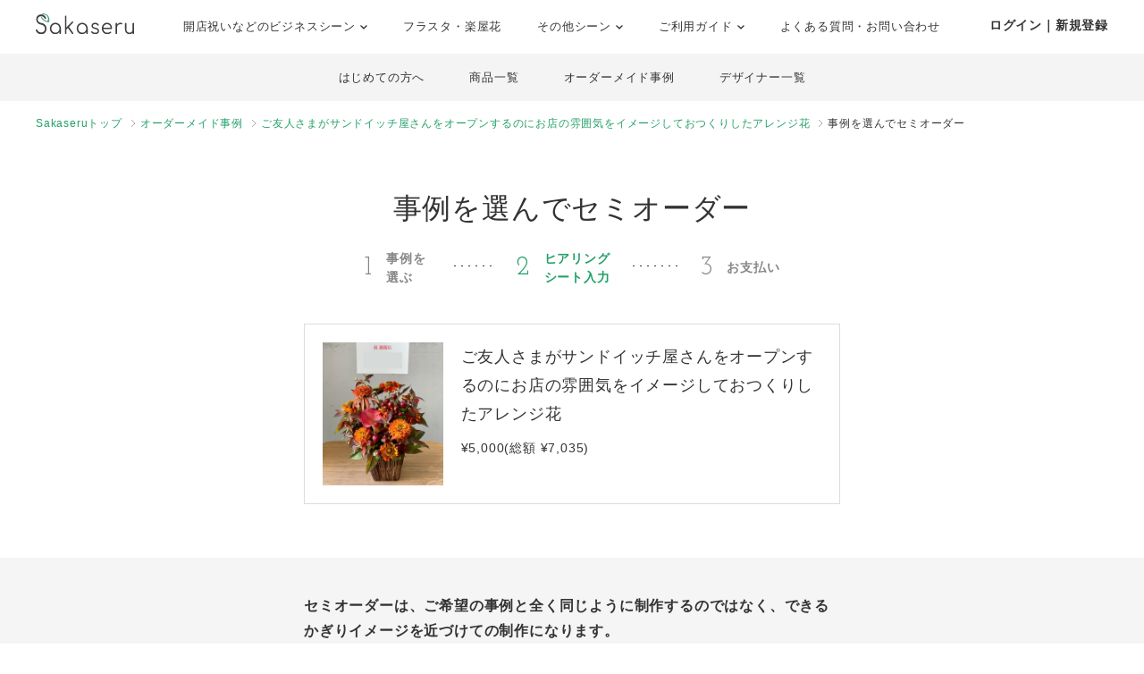

--- FILE ---
content_type: text/html; charset=UTF-8
request_url: https://www.sakaseru.jp/lp/business/order-by-item?id=8312&year-month=2022-12&day=21
body_size: 88937
content:
<!DOCTYPE HTML>
<html lang="ja">
<head prefix="og: http://ogp.me/ns# website: http://ogp.me/ns/website#">
    <meta charset="utf-8">
    <script>(function(w,d,s,l,i){w[l]=w[l]||[];w[l].push({'gtm.start':
new Date().getTime(),event:'gtm.js'});var f=d.getElementsByTagName(s)[0],
j=d.createElement(s),dl=l!='dataLayer'?'&l='+l:'';j.async=true;j.src=
'https://www.googletagmanager.com/gtm.js?id='+i+dl;f.parentNode.insertBefore(j,f);
})(window,document,'script','dataLayer','GTM-59SXHLW');</script>    <meta http-equiv="X-UA-Compatible" content="IE=edge" />
    <meta http-equiv="X-UA-Compatible" content="requiresActiveX=true" />
    <title>おしゃれな祝い花通販のSakaseru｜開店祝い・開業祝い・移転祝いに</title><meta name="keywords" content="Sakaseru,サカセル,祝い花,開店祝い,移転祝い,就任祝い" >
<meta name="description" content="おしゃれなお花・フラワーギフトの通販サイトSakaseru。開店・開業祝いなどの法人様のお祝いのシーンに。請求書払いOKです。" ><meta property="og:title" content="おしゃれな祝い花通販のSakaseru｜開店祝い・開業祝い・移転祝いに" />
<meta property="og:type" content="website" />
<meta property="og:url" content="https://www.sakaseru.jp/lp/business" />
<meta property="og:image" content="https://www.sakaseru.jp/landingpage/business/images/og.jpg" />
<meta property="og:description" content="おしゃれなお花・フラワーギフトの通販サイトSakaseru。開店・開業祝いなどの法人様のお祝いのシーンに。請求書払いOKです。" />
<meta name="twitter:card" content="summary_large_image"><link href="/landingpage/css/reset.css?1768766799" media="screen" rel="stylesheet" type="text/css" >
<link href="/css/jquery.modal.min.css?1768766799" media="screen" rel="stylesheet" type="text/css" >
<link href="/landingpage/business/css/style.css?1768766799" media="screen" rel="stylesheet" type="text/css" >
<link href="https://use.fontawesome.com/releases/v5.6.3/css/all.css" media="screen" rel="stylesheet" type="text/css" >
<link href="https://fonts.googleapis.com/css?family=Josefin+Slab" media="screen" rel="stylesheet" type="text/css" >    <link href="/landingpage/business/css/pushbar.css" media="screen" rel="stylesheet" type="text/css" >
    <link href="/portal/css/footer.css" media="screen" rel="stylesheet" type="text/css" >
    <link href="/portal/css/header.css" media="screen" rel="stylesheet" type="text/css" >
    <meta name="twitter:card" content="summary_large_image" />
    <meta name="twitter:site" content="@sakaseru_jp" />
    <link rel="shortcut icon" href="/images/favicon.ico">

        <meta name="viewport" content="width=1240">
        
        
</head>
<body id="page-sheet">
    <noscript><iframe src="https://www.googletagmanager.com/ns.html?id=GTM-59SXHLW"
height="0" width="0" style="display:none;visibility:hidden"></iframe></noscript>    
    
    <header class="headerportal">
    <!--PC header-->
    <div class="header-pc">
        <div class="header-pc-inner">
            <a class="header-pc-logo" href="/"><img class="header-pc-logo-img" src="/portal/images/logo_sakaseru_nuri.svg" alt="Sakaseru"></a>
            <ul class="header-pc-menu">
                <li class="header-pc-menu-li drop-trigger-hover">
                    <p class="header-pc-menu-dropttl">開店祝いなどのビジネスシーン <img src="/portal/images/arrow_d_black.svg" class="header-arrow-img"></p>
                    <div class="header-pc-menu-dropmenu">
                        <div class="header-pc-menu-dropmenu-inner">
                            <ul class="header-menu-hyphen">
                                <li class="header-pc-menu-dropmenu-li"><a href="/lp/business?from=portalheader">すべてを見る</a></li>
                                <li class="header-pc-menu-dropmenu-li"><a href="/lp/business/opening-flower?from=portalheader">開店・開業・開院祝い</a></li>
                                <li class="header-pc-menu-dropmenu-li"><a href="/lp/business/ready-made-items?scene=2068&from=portalheader">周年祝い</a></li>
                                <li class="header-pc-menu-dropmenu-li"><a href="/lp/business/ready-made-items?scene=2004&from=portalheader">移転・引越し祝い</a></li>
                                <li class="header-pc-menu-dropmenu-li"><a href="/lp/business/ready-made-items?scene=2069&from=portalheader">就任・昇進祝い</a></li>
                                <li class="header-pc-menu-dropmenu-li"><a href="/lp/business/ready-made-items?scene=2461&from=portalheader">竣工・落成祝い</a></li>
                                <li class="header-pc-menu-dropmenu-li"><a href="/lp/business/ready-made-items?scene=1432&from=portalheader">個展開催祝い</a></li>
                            </ul>
                        </div>
                    </div>
                </li>
                <li class="header-pc-menu-li">
                    <a href="/fan?from=portalheader">フラスタ・楽屋花</a>
                </li>
                <li class="header-pc-menu-li drop-trigger-hover">
                    <p class="header-pc-menu-dropttl">その他シーン <img src="/portal/images/arrow_d_black.svg" class="header-arrow-img"></p>
                    <div class="header-pc-menu-dropmenu">
                        <div class="header-pc-menu-dropmenu-inner">
                            <ul class="header-menu-hyphen">
                                <li class="header-pc-menu-dropmenu-li"><a href="/lp/business/ready-made-items?scene=15&from=portalheader">誕生日祝い</a></li>
                                <li class="header-pc-menu-dropmenu-li"><a href="/lp/business/ready-made-items?scene=67&from=portalheader">結婚祝い</a></li>
                            </ul>
                        </div>
                    </div>
                </li>
                <li class="header-pc-menu-li drop-trigger-hover">
                    <p class="header-pc-menu-dropttl">ご利用ガイド <img src="/portal/images/arrow_d_black.svg" class="header-arrow-img"></p>
                    <div class="header-pc-menu-dropmenu">
                        <div class="header-pc-menu-dropmenu-inner">
                            <ul class="header-menu-hyphen">
                                <li class="header-pc-menu-dropmenu-li"><a href="/lp/business/about?from=portalheader">Sakaseruとは</a></li>
                                <li class="header-pc-menu-dropmenu-li"><a href="/about/delivery-price?from=portalheader">送料について</a></li>
                                <li class="header-pc-menu-dropmenu-li"><a href="/concierge/sheet/consultation?from=portalheader">スタッフに無料相談</a></li>
                            </ul>
                        </div>
                    </div>
                </li>
                <li class="header-pc-menu-li">
                    <a href="/contact?is-faq=1&from=portalheader">よくある質問・お問い合わせ</a>
                </li>
            </ul>
            <div class="header-pc-menu-personal">
                <div class="header-pc-menu-personal-member drop-trigger-hover">
                                            <a class="header-pc-menu-personal-member-name bold" href="/user/sign-in">ログイン｜新規登録</a>
                                    </div>
            </div>
        </div>
    </div>

    <!--SP header-->
    <div class="header-sp">
        <div class="header-sp-inner">
            <a class="header-sp-logo" href="/"><img class="header-sp-logo-img" src="/portal/images/logo_sakaseru_nuri.svg" alt="Sakaseru"></a>
        </div>
        <!--SP hamburger menu-->
        <div class="hbg-menu">
            <button data-pushbar-target="spmenuContents" class="hbg-menu-trigger">
                <div class="hbg-menu-btn">
                    <span></span>
                    <span></span>
                    <p class="hbg-menu-btn-txt">メニュー</p>
                </div>
                            </button>

            <div data-pushbar-id="spmenuContents" data-pushbar-direction="right" class="hbg-menu-contents">
                <div class="hbg-menu-content">
                    <p class="hbg-menu-content-username">
                        おはようございます✿                    </p>
                    <p class="hbg-menu-content-birthdayflower">
                        本日1月19日の誕生花は
                        セントポーリア                        です。
                    </p>
                </div>
                                    <div class="hbg-menu-content">
                        <a class="hbg-menu-content-ttl hbg-menu-arrow-r" href="/user/sign-in">
                            ログイン｜新規登録
                        </a>
                    </div>
                                <div class="hbg-menu-ttl">シーンからお花を探す</div>
                <div class="hbg-menu-content drop-trigger-click">
                    <div class="hbg-menu-content-ttl hbg-menu-arrow-d">
                        開店祝いなどのビジネスシーン
                    </div>
                    <ul class="hbg-menu-content-dropmenu">
                        <li class="hbg-menu-content-dropmenu-li"><a href="/lp/business?from=portalheader">すべてを見る</a></li>
                        <li class="hbg-menu-content-dropmenu-li"><a href="/lp/business/opening-flower?from=portalheader">開店・開業・開院祝い</a></li>
                        <li class="hbg-menu-content-dropmenu-li"><a href="/lp/business/ready-made-items?scene=2068&from=portalheader">周年祝い</a></li>
                        <li class="hbg-menu-content-dropmenu-li"><a href="/lp/business/ready-made-items?scene=2004&from=portalheader">移転・引越し祝い</a></li>
                        <li class="hbg-menu-content-dropmenu-li"><a href="/lp/business/ready-made-items?scene=2069&from=portalheader">就任・昇進祝い</a></li>
                        <li class="hbg-menu-content-dropmenu-li"><a href="/lp/business/ready-made-items?scene=2461&from=portalheader">竣工・落成祝い</a></li>
                        <li class="hbg-menu-content-dropmenu-li"><a href="/lp/business/ready-made-items?scene=1432&from=portalheader">個展開催祝い</a></li>
                    </ul>
                </div>
                <div class="hbg-menu-content">
                    <a class="hbg-menu-content-ttl hbg-menu-arrow-r" href="/fan?from=portalheader">
                        ファンの想いを送るフラスタ・楽屋花
                    </a>
                </div>
                <div class="hbg-menu-content drop-trigger-click">
                    <div class="hbg-menu-content-ttl hbg-menu-arrow-d">
                        その他シーン
                    </div>
                    <ul class="hbg-menu-content-dropmenu">
                        <li class="hbg-menu-content-dropmenu-li"><a href="/lp/business/ready-made-items?scene=15&from=portalheader">誕生日祝い</a></li>
                        <li class="hbg-menu-content-dropmenu-li"><a href="/lp/business/ready-made-items?scene=67&from=portalheader">結婚祝い</a></li>
                    </ul>
                </div>
                <div class="hbg-menu-ttl">サービス</div>
                <div class="hbg-menu-content drop-trigger-click">
                    <div class="hbg-menu-content-ttl hbg-menu-arrow-d">
                        ご利用ガイド
                    </div>
                    <ul class="hbg-menu-content-dropmenu">
                        <li class="hbg-menu-content-dropmenu-li"><a href="/lp/business/about?from=portalheader">Sakaseruとは</a></li>
                        <li class="hbg-menu-content-dropmenu-li"><a href="/about/delivery-price?from=portalheader">送料について</a></li>
                    </ul>
                </div>
                <div class="hbg-menu-content">
                    <a class="hbg-menu-content-ttl hbg-menu-arrow-r" href="/concierge/sheet/consultation?from=portalheader">
                        スタッフに無料相談
                    </a>
                </div>
                <div class="hbg-menu-content">
                    <a class="hbg-menu-content-ttl hbg-menu-arrow-r" href="/contact?is-faq=1&from=portalheader">
                        よくある質問・お問い合わせ
                    </a>
                </div>
                <div class="hbg-menu-content drop-trigger-click">
                    <div class="hbg-menu-content-ttl hbg-menu-arrow-d">
                        その他サービス
                    </div>
                    <ul class="hbg-menu-content-dropmenu">
                        <li class="hbg-menu-content-dropmenu-li"><a href="/mina?from=portalheader">ファン企画専用クラウドファンディング<br>サービス「minsaka」</a></li>
                        <li class="hbg-menu-content-dropmenu-li"><a href="/tools?from=portalheader">便利ツール</a></li>
                    </ul>
                </div>
            </div>
        </div>
    </div>

    </header>

<div class="headerbusiness">
    <ul>
        <li><a href="/lp/business/about?from=bizheader">はじめての方へ</a></li>
        <li><a href="/lp/business/ready-made-items?from=bizheader">商品一覧</a></li>
        <li><a href="/lp/business/items?from=bizheader">オーダーメイド事例</a></li>
        <li><a href="/lp/business/flower-designers?from=bizheader">デザイナー一覧</a></li>
    </ul>
</div>
<ol class="breadcrumbs">
    <li>
        <a href="/lp/business">Sakaseruトップ</a>
    </li>
    <li>
        <a href="/lp/business/items">オーダーメイド事例</a>
    </li>
    <li>
        <a href="/lp/business/item/id/8312">ご友人さまがサンドイッチ屋さんをオープンするのにお店の雰囲気をイメージしておつくりしたアレンジ花</a>
    </li>
    <li>
        事例を選んでセミオーダー
    </li>
</ol>

<main>
    <section class="sheet-header">
        <h1>事例を選んでセミオーダー</h1>
        <ul class="flexbox stepbox f-h-center">
            <li class="flexbox-pc f-v-center">
                <p class="no">1</p>
                <p>事例を<br>選ぶ</p>
            </li>
            <li class="flexbox-pc f-v-center current">
                <p class="no">2</p>
                <p>ヒアリング<br>シート入力</p>
            </li>
            <li class="flexbox-pc f-v-center">
                <p class="no">3</p>
                <p>お支払い</p>
            </li>
        </ul>

        <div class="semiimage-box flexbox">
            <p class="image"><img src="https://sakaseru.s3-ap-northeast-1.amazonaws.com/order/story/thumbnail/43435_1657519701.jpg"></p>
            <div class="txt">
                <p class="ttl">
                    ご友人さまがサンドイッチ屋さんをオープンするのにお店の雰囲気をイメージしておつくりしたアレンジ花                </p>
                <p class="fs-14">
                    ¥5,000(総額 ¥7,035)                </p>
            </div>
        </div>
            </section>

    <form method="POST" action="/order/sheet/set-session-and-redirect-to-sign-in?item-id=8312" id="form-input-address">
        <section class="form-box">
            <div class="form-box-inner" id="orderConfirm">
                <dl>
                    <dt>
                        <p class="fs-16 bold">セミオーダーは、ご希望の事例と全く同じように制作するのではなく、できるかぎりイメージを近づけての制作になります。</p>
                        <p class="notice">この季節の旬で新鮮なお花を使って制作させていただきますので、色味や雰囲気が多少異なる可能性があること、予めご了承くださいませ。</p>
                    </dt>
                </dl>
                <dl>
                    <dt>
                        <p class="fs-16 bold"><span class="required">必須</span>お届け希望日をお教えください。</p>
                    </dt>
                    <dd>
                        <div class="flexbox">
                            <div class="day-box slct arrow-d">
                                <select name="deliveryYearMonth" id="deliveryYearMonth" class="form-control" style="height:100%;">
    <option value="2026-01" label="2026年 1月" selected="selected">2026年 1月</option>
    <option value="2026-02" label="2026年 2月">2026年 2月</option>
    <option value="2026-03" label="2026年 3月">2026年 3月</option>
    <option value="2026-04" label="2026年 4月">2026年 4月</option>
    <option value="2026-05" label="2026年 5月">2026年 5月</option>
    <option value="2026-06" label="2026年 6月">2026年 6月</option>
    <option value="2026-07" label="2026年 7月">2026年 7月</option>
    <option value="2026-08" label="2026年 8月">2026年 8月</option>
    <option value="2026-09" label="2026年 9月">2026年 9月</option>
    <option value="2026-10" label="2026年 10月">2026年 10月</option>
    <option value="2026-11" label="2026年 11月">2026年 11月</option>
    <option value="2026-12" label="2026年 12月">2026年 12月</option>
</select>                            </div>
                            <div class="day-box slct arrow-d">
                                <select name="deliveryDay" id="deliveryDay" class="form-control" style="height:100%;">
    <option value="21" label="21日(水)">21日(水)</option>
    <option value="22" label="22日(木)">22日(木)</option>
    <option value="24" label="24日(土)">24日(土)</option>
    <option value="25" label="25日(日)">25日(日)</option>
    <option value="26" label="26日(月)">26日(月)</option>
    <option value="28" label="28日(水)">28日(水)</option>
    <option value="29" label="29日(木)">29日(木)</option>
    <option value="31" label="31日(土)">31日(土)</option>
</select>                            </div>
                        </div>
                        <p id="additional_delivery_year_month_error_str" class="red left mt-10"></p>
                        <p class="red left mt-10" id="seasonally-delivery-notice" style="display:none;">
                            ※生花アレンジの場合、5月〜10月上旬頃のお届けは、外気温を見てクール便を使用させていただくことがございます。その場合、誠に恐れながらクール便にかかる費用は、花代から差し引いて制作させていただきます。
                        </p>
                    </dd>
                </dl>

                
                <dl>
                    <dt>
                        <p class="fs-16 bold"><span class="required">必須</span>ご予算をお教えください。</p>
                        <p class="notice">
                                                            フラワーデザイナーOhata                                                                    の生花アレンジ(置けるお花)は現在
                                                                <span class="bold">¥5,000(総額 ¥7,035)〜</span>
                                オーダー可能です。<br>お客様ご指定のご予算の中で、最大限イメージに近づけてお作りいたします。<br>※ ( )内の金額は、お花自体の金額に加えて、送料、システム利用料5%、消費税を合わせた実際にお支払いいただく総額です。
                                                    </p>
                    </dt>
                    <dd>
                        <div class="right arrow-d">
                            <select name="itemPrice" id="itemPrice">
    
</select>                        </div>
                    </dd>
                </dl>

                <dl>
                    <dt>
                        <p class="fs-16 bold"><span class="required">必須</span>今回はどのようなシーンですか？</p>
                    </dt>
                    <dd>
                        <div class="right arrow-d">
                        <select name="orderScene" id="orderScene">
                                                                                <option value=""   >お選びください</option>
                                                                                <option value="" disabled  >--ファンから贈る--</option>
                                                                                <option value="25"   >公演・出演祝い</option>
                                                                                <option value="32"   >生誕イベント・推しの誕生日</option>
                                                                                <option value="26"   >握手会・オンラインお話し会</option>
                                                                                <option value="" disabled  >--個人・法人から贈る--</option>
                                                                                <option value="27"   >開店・開業・開院祝い</option>
                                                                                <option value="11"   >感謝をこめて</option>
                                                                                <option value="1"   >誕生日</option>
                                                                                <option value="6"   >移転・引越し祝い</option>
                                                                                <option value="7"   >就任・昇進祝い</option>
                                                                                <option value="28"   >周年祝い</option>
                                                                                <option value="29"   >上場祝い</option>
                                                                                <option value="30"   >竣工・落成祝い</option>
                                                                                <option value="13"   >送別会</option>
                                                                                <option value="15"   >その他法人様祝い</option>
                                                                                <option value="2"   >結婚記念日</option>
                                                                                <option value="18"   >結婚祝い</option>
                                                                                <option value="4"   >プロポーズ</option>
                                                                                <option value="5"   >出産祝い</option>
                                                                                <option value="8"   >ご自宅用</option>
                                                                                <option value="21"   >お悔やみ</option>
                                                                                <option value="9"   >その他お祝い</option>
                                                </select>
                        </div>
                    </dd>
                    
                    <div id="stage-flower-warning" style="display:none;">
                        <div id="stage-flower-regulation-warning" class="message-pink left fs-14 mt-20">
                            <p class="ttl">お花贈りのレギュレーション(ルール)は確認されましたか?</p>
                            <p>ご注文はレギュレーション発表後にお願いいたします。どうしてもレギュレーション発表前にご注文されたいという場合は、<a href="/faq/detail/9" class="green" target="_blank">詳しくはこちら</a>をご確認ください。</p>
                        </div>
                        <div id="stage-flower-arrangement-flower-warning" class="message-pink left fs-14 mt-20">
                            <p class="ttl">アレンジ花（楽屋花）の直接配送・回収について</p>
                            <p>Sakaseruではアレンジ花は宅配サービスを使ってお届けしております。直接配達・回収は行なっていないため、それら指定がある場合はご注文がお受けできかねます。<a href="/faq/detail/29" class="green" target="_blank">詳しくはこちら</a>をご確認ください。</p>
                        </div>
                        <div id="stage-flower-stand-flower-warning" class="message-pink left fs-14 mt-20">
                            <p class="ttl">スタンド花の回収日時が事前にわからない場合</p>
                            <p>レギュレーションにて「回収時間は納品時に伝える」と記載があるなど、事前に回収時間がわからない場合は、誠に恐れ入りますがご注文はお受けできかねます。イベント会社様へ直接ご確認いただき、大まかな時間帯でも把握いただくようお願いいたします。</p>
                        </div>
                    </div>
                </dl>

                <dl>
                    <dt>
                        <p class="fs-16 bold"><span class="optional">任意</span>サイズについてなど事例のイメージに追加してご希望がある場合は、すべてお教えください。</p>
                        <p class="notice red bold">※入力フォームにあらかじめ入ってるテキスト・URLは削除しないでください。</p>
                    </dt>
                    <dd class="order_note_box">
                        <textarea name="order_note" id="order_note">こちらの色味と雰囲気に近づけて、お花は入荷出来る範囲で制作をお願いします。
https://www.sakaseru.jp/lp/business/item/id/8312</textarea>
                        <div class="message-pink left red bold fs-16" id="semi_order_warning" style="display:none;">
                            <p><i class="fas fa-exclamation-circle"></i> ご希望の事例URLが正しく入力されていないようです。上記フォームに、以下事例URLをご記入ください。</p>
                            <p class="mt-10">https://www.sakaseru.jp/lp/business/item/id/8312</p>
                        </div>
                                                                                    <div id="order_note_form_bottom_description_250" style="display:none;" class="order_note_form_bottom_description message-pink left fs-16">
                                    <p class="ttl">22/7 3期生定期公演「ナナニジライブ2026」への祝花をご注文されますか？</p>
                                    <p>本ご公演の楽屋花につきまして、Sakaseruでは基本的に楽屋花の回収は行なっておりませんが、<br>「1,155円(税込)の回収料金」を頂戴することで、特別に回収させていただきます。<br>以下コラムを必ずご確認のうえご注文をお願いいたします。<br><br>▼22/7 3期生定期公演「ナナニジライブ2026」の祝花（楽屋花・フラスタ/スタンド花）のお届けについて<br>https://www.sakaseru.jp/column/532</p>
                                </div>
                                                            <div id="order_note_form_bottom_description_251" style="display:none;" class="order_note_form_bottom_description message-pink left fs-16">
                                    <p class="ttl">22/7 3期生定期公演「ナナニジライブ2026」への祝花をご注文されますか？</p>
                                    <p>本ご公演の楽屋花につきまして、Sakaseruでは基本的に楽屋花の回収は行なっておりませんが、<br>「1,155円(税込)の回収料金」を頂戴することで、特別に回収させていただきます。<br>以下コラムを必ずご確認のうえご注文をお願いいたします。<br><br>▼22/7 3期生定期公演「ナナニジライブ2026」の祝花（楽屋花・フラスタ/スタンド花）のお届けについて<br>https://www.sakaseru.jp/column/532</p>
                                </div>
                                                            <div id="order_note_form_bottom_description_200" style="display:none;" class="order_note_form_bottom_description message-pink left fs-16">
                                    <p class="ttl">日向坂46さまイベントへの祝花につきまして</p>
                                    <p>宅配便NG・回収必須の可能性があるためフラワーデザイナーを制限しています。<b>コラムに記載のあるフラワーデザイナー以外にご注文された場合は運営スタッフにてキャンセルを行います。</b>必ずコラムのご確認をお願いします。<br><br>◆通常公演<br>- <a href="/column/530" target="_blank" class="text-green underline">松田好花卒業セレモニー</a><br><br>◆リアルミート&グリート<br>-<br><br>該当公演のコラムが確認できない場合は<a href="/concierge/sheet/consultation" target="_blank" class="text-green underline">Sakaseruスタッフにご相談</a>をお願いいたします。</p>
                                </div>
                                                            <div id="order_note_form_bottom_description_249" style="display:none;" class="order_note_form_bottom_description message-pink left fs-16">
                                    <p class="ttl">日向坂46 松田好花卒業セレモニーへの祝花をご注文されますか？</p>
                                    <p>本ご公演の楽屋花につきまして、Sakaseruでは基本的に楽屋花の回収は行なっておりませんが、<br>「1,155円(税込)の回収料金」を頂戴することで、特別に回収させていただきます。<br>以下コラムを必ずご確認のうえご注文をお願いいたします。<br><br>▼2026年1月29日 日向坂46 松田好花卒業セレモニーの祝花（楽屋花・フラスタ/スタンド花）のお届けについて<br>https://www.sakaseru.jp/column/530</p>
                                </div>
                                                            <div id="order_note_form_bottom_description_217" style="display:none;" class="order_note_form_bottom_description message-pink left fs-16">
                                    <p class="ttl">リアルミート＆グリートへの祝花をご注文されますか？</p>
                                    <p>宅配便NG・回収必須の可能性があるためフラワーデザイナーを制限しています。<b>コラムに記載のあるフラワーデザイナー以外にご注文された場合は運営スタッフにてキャンセルを行います。</b>必ずコラムのご確認をお願いします。<br><br>◆乃木坂46<br><a href="/column/528" target="_blank" class="text-green underline">2月1日 京都パルスプラザ</a><br><a href="/column/528" target="_blank" class="text-green underline">2月28日 幕張メッセ</a><br><br>◆櫻坂46<br><a href="/column/521" target="_blank" class="text-green underline">1月31日 京都パルスプラザ</a><br><br>◆日向坂46<br><br>※恐れ入りますが上記内容に沿わないご注文は取消いたします。<br><br>上記に記載のないリアルミート＆グリートへの祝花をご希望の場合は<a href="/concierge/sheet/consultation" target="_blank" class="text-green underline">Sakaseruスタッフにご相談</a>をお願いいたします。</p>
                                </div>
                                                            <div id="order_note_form_bottom_description_218" style="display:none;" class="order_note_form_bottom_description message-pink left fs-16">
                                    <p class="ttl">リアルミート＆グリートへの祝花をご注文されますか？</p>
                                    <p>宅配便NG・回収必須の可能性があるためフラワーデザイナーを制限しています。<b>コラムに記載のあるフラワーデザイナー以外にご注文された場合は運営スタッフにてキャンセルを行います。</b>必ずコラムのご確認をお願いします。<br><br>◆乃木坂46<br><a href="/column/528" target="_blank" class="text-green underline">2月1日 京都パルスプラザ</a><br><a href="/column/528" target="_blank" class="text-green underline">2月28日 幕張メッセ</a><br><br>◆櫻坂46<br><a href="/column/521" target="_blank" class="text-green underline">1月31日 京都パルスプラザ</a><br><br>◆日向坂46<br><br>※恐れ入りますが上記内容に沿わないご注文は取消いたします。<br><br>上記に記載のないリアルミート＆グリートへの祝花をご希望の場合は<a href="/concierge/sheet/consultation" target="_blank" class="text-green underline">Sakaseruスタッフにご相談</a>をお願いいたします。</p>
                                </div>
                                                            <div id="order_note_form_bottom_description_206" style="display:none;" class="order_note_form_bottom_description message-pink left fs-16">
                                    <p class="ttl">乃木坂46さまイベントへの祝花につきまして</p>
                                    <p>宅配便NG・回収必須の可能性があるためフラワーデザイナーを制限しています。<b>コラムに記載のあるフラワーデザイナー以外にご注文された場合は運営スタッフにてキャンセルを行います。</b>必ずコラムのご確認をお願いします。<br><br>◆通常公演<br>--<br><br>◆リアルミート&グリート<br><a href="/column/528" target="_blank" class="text-green underline">2月1日 京都パルスプラザ</a><br><a href="/column/528" target="_blank" class="text-green underline">2月28日 幕張メッセ</a><br><br>該当公演のコラムが確認できない場合は<a href="/concierge/sheet/consultation" target="_blank" class="text-green underline">Sakaseruスタッフにご相談</a>をお願いいたします。</p>
                                </div>
                                                            <div id="order_note_form_bottom_description_192" style="display:none;" class="order_note_form_bottom_description message-pink left fs-16">
                                    <p class="ttl">にじさんじへの祝花をご注文されますか？</p>
                                    <p>以下公演に該当する場合は、リンク先のコラムをご確認ください。<br><br>・<a href="/column/485" target="_blank" class="text-green underline">にじさんじ WORLD TOUR 2025 Singin’ in the Rainbow！</a><br>※広島公演のフラスタは受注不可<br><br>・<a href="/order/price/tool?from=flower-designer&delivery-area=8&delivery-year-month=2026-01&delivery-day=17" target="_blank" class="text-green underline">加賀美ハヤト 1st One Man Live "ALPHA ONE"　スタンド花のご注文はこちら</a><br><br>・<a href="/order/price/tool?from=flower-designer&delivery-area=38&delivery-year-month=2026-01&delivery-day=23" target="_blank" class="text-green underline">KZHCUP RUMBLE in STREET FIGHTER6　スタンド花のご注文はこちら</a><br><br>・<a href="/order/price/tool?from=flower-designer&delivery-area=38&delivery-year-month=2026-01&delivery-day=22" target="_blank" class="text-green underline">LOCK ON FLEEK GAME FESTA　スタンド花のご注文はこちら</a><br><br>上記で該当の公演についての記載がない場合はフラワーデザイナーにご注文いただく前に、<a href="/concierge/sheet/consultation" target="_blank" class="text-green underline">Sakaseruスタッフにご相談</a>をお願いいたします。</p>
                                </div>
                                                                        </dd>
                </dl>

                <p>以下、ご入用な場合のみチェックを入れ、必要事項をご入力ください。</p>
                <p class="fs-12 mb-40">※メッセージカード、立て札ともにデザインはフラワーデザイナーによって異なります。</p>
                                <div class="form-option">
                    <label class="flexbox f-h-between">
                        <div class="txt">
                            <p class="ttl">
                                <input type="checkbox" name="message_card_check" id="message_card_check" value="message_card_check" >無料メッセージカード
                            </p>
                            <p class="fs-14">お花とともに送られるカードです (画像はイメージです)。</p>
                        </div>
                        <div class="image">
                            <img src="/new/img/image_messagecard.jpg">
                        </div>
                    </label>

                    <div id="messageCardWrapper" class="hidearea" style="display:none;">
                        <dl>
                            <dt class="bold">内容をご入力ください。</dt>
                            <p class="fs-14 mb-5">※ご注文確定後の修正は承れません。内容未定の場合は「未定」とご入力ください。<a href="/faq/detail/99" class="underline" target="_blank">詳しく</a></p>
                            <dd>
                                <textarea rows="10" questionid="12" id="message_card_free_text" name="message_card_free_text" placeholder="サカセル太郎さん

開店おめでとうございます！
ついに夢が叶いましたね。太郎さんだから、素敵なお店になることでしょう。ご商売繁盛をお祈り申し上げます。

花子"></textarea>
                            </dd>
                        </dl>
                    </div>
                </div>

                            <div class="form-option mb-40">
                    <label class="flexbox f-h-between">
                        <div class="txt">
                            <p class="ttl">
                                <input type="checkbox" name="corporate_card_check" id="corporate_card_check" value="corporate_card_check" >無料立て札
                            </p>
                            <p class="fs-14">贈り主名などを記載してお花に立てる札です。シンプルに文字のみをお入れします（細かなデザインはフラワーデザイナーにより異なります）。</p>
                        </div>
                        <div class="image">
                            <img src="/landingpage/business/images/sheet_plate_2.jpg">
                        </div>
                    </label>

                    <div id="corporateCardWrapper" class="hidearea corporateCardWrapper" style="display:none;">
                        <dl>
                            <dt>立て札の内容</dt>
                            <dd>
                                <div class="arrow-d mb-10">
                                    <select name="card_order_scene" id="card_order_scene">
                                                                                                                                                                <option value="" label="選択して一般的な例を確認" description="" data-image="">
                                            選択して一般的な例を確認                                        </option>
                                                                                                                                                                <option disabled>----出演祝い向け----</option>
                                                                                <option value="1" label="出演祝い" description="【入力例】
祝 御出演
○○○（イベント名）
サカセル太郎 様（贈り先名）

花子より（贈り主名）" data-image="/new/img/plate_stage.jpg">
                                            出演祝い                                        </option>
                                                                                                                                                                <option value="3" label="誕生日祝い" description="【入力例】
HAPPY BIRTHDAY
サカセル太郎 様（贈り先名）

花子より（贈り主名）" data-image="/new/img/plate_birthday.jpg">
                                            誕生日祝い                                        </option>
                                                                                                                                                                <option disabled>----法人様向け----</option>
                                                                                <option value="9" label="開店・開業・開院祝い" description="【入力例】
祝 御開店
Cafe flower様（贈り先名）

株式会社Sakaseru
サカセル太郎（贈り主名）" data-image="/new/img/plate_opening.jpg">
                                            開店・開業・開院祝い                                        </option>
                                                                                                                                                                <option value="5" label="移転祝い" description="【入力例】
祝 御移転

株式会社Sakaseru
サカセル太郎（贈り主名）" data-image="/new/img/plate_moving.jpg">
                                            移転祝い                                        </option>
                                                                                                                                                                <option value="10" label="周年祝い" description="【入力例】
祝 10周年

株式会社Sakaseru
サカセル太郎（贈り主名）" data-image="/new/img/plate_anniversary.jpg">
                                            周年祝い                                        </option>
                                                                                                                                                                <option value="6" label="就任祝い・昇進祝い" description="【入力例】
祝 御就任
株式会社花吉
代表取締役 花吉一郎 様（贈り先名）

株式会社Sakaseru
サカセル太郎（贈り主名）" data-image="/new/img/plate_promotion.jpg">
                                            就任祝い・昇進祝い                                        </option>
                                                                                                                                                                <option value="11" label="上場祝い" description="【入力例】
祝 上場

株式会社Sakaseru
サカセル太郎（贈り主名）" data-image="/new/img/plate_ipo.jpg">
                                            上場祝い                                        </option>
                                                                                                                                                                <option value="8" label="その他御祝い" description="【入力例】
御祝

株式会社Sakaseru
サカセル太郎（贈り主名）" data-image="/new/img/plate_other.jpg">
                                            その他御祝い                                        </option>
                                                                                                                    </select>
                                </div>
                                <p class="mt-30 mb-30 center">
                                    <img id="plate_image" src="" style="display:none; max-width:500px;">
                                </p>

                                <p class="bold fs-16 left">内容をご記入ください。</p>
                                <p class="fs-14 mb-5">※ご注文確定後の修正は承れません。内容未定の場合は「未定」とご入力ください。<a href="/faq/detail/99" class="underline" target="_blank">詳しく</a></p>
                                <p class="left fs-14 mb-10 mt-10" id="corporate_card_example_text"></p>
                                <textarea placeholder="立て札の内容をご入力下さい" name="corporate_card_free_text" id="corporate_card_free_text" rows="8"></textarea>
                                <p class="red bold fs-14">※「様」など敬称が必要な場合は、敬称までご入力ください。</p>
                            </dd>
                            <!-- <dt>文字の色や大きさについてご希望があればご記入ください。</dt>
                            <dd>
                                <textarea name="corporate_card_note"></textarea>
                            </dd> -->
                        </dl>
                    </div>
                </div>

                <p>以下の注意事項をご確認いただきチェックをお願いいたします。</p>

                                <div class="form-option mt-20 mb-60">
                    <p class="bold">■ お花の完成写真は、発送完了時にお送りします</p>
                    <p class="fs-14 mb-20">制作時、お花の茎は短く切って生けていきますのでお作り直しができかねてしまいます。そのため、完成写真は発送完了時にお送りしております。</p>
                    <p class="bold">■ ご注文キャンセルの際のキャンセル料について</p>
                    <p class="fs-14 mb-20">到着日5〜4日前までのキャンセル：本体税込み価格+システム手数料の50%<br>到着日3日前〜発送後のキャンセル：本体税込み価格+システム手数料の100%<br>※振込手数料275円を差し引かせて頂いた上でご返金致します。</p>
                    <p class="center">
                        <label class="underline">
                            <input id="confirm_terms" name="confirm_terms" type="checkbox" style="vertical-align: text-top;" > 確認しました
                        </label>
                    </p>
                </div>

                <p id="formErrorStr" class="center red mb-40"></p>

                <p class="center"><button id="submitHearingSheet" type="button" class="btn btn-green">次へ</button></p>
            </div>
        </section>
        <input type="hidden" name="corporate_card_note" value="" id="corporate_card_note"><input type="hidden" name="sid" value="2159" id="sid"><input type="hidden" name="flowerSize" value="1" id="flowerSize"><input type="hidden" name="flowerColor" value="7" id="flowerColor"><input type="hidden" name="flowerType" value="2" id="flowerType"><input type="hidden" name="orderOptionItem" value="" id="orderOptionItem"><input type="hidden" name="semiOrderItemId" value="8312" id="semiOrderItemId"><input type="hidden" name="holidayStr" value="4" id="holidayStr"><input type="hidden" name="deliveryPeriod" value="1" id="deliveryPeriod"><input type="hidden" name="deliveryMethod" value="1" id="deliveryMethod"><input type="hidden" name="shopUserId" value="2159" id="shopUserId">    </form>
</main>
<input type="hidden" name="shop-user-id" value="2159" id="shop-user-id"><input type="hidden" name="flower-type-id" value="2" id="flower-type-id"><input type="hidden" name="session_item_price_id" value="" id="session_item_price_id"><input type="hidden" name="corporate_cards_json" value="{&quot;1&quot;:&quot;\u3010\u5165\u529b\u4f8b\u3011\n\u795d \u5fa1\u51fa\u6f14\n\u25cb\u25cb\u25cb\uff08\u30a4\u30d9\u30f3\u30c8\u540d\uff09\n\u30b5\u30ab\u30bb\u30eb\u592a\u90ce \u69d8\uff08\u8d08\u308a\u5148\u540d\uff09\n\n\u82b1\u5b50\u3088\u308a\uff08\u8d08\u308a\u4e3b\u540d\uff09&quot;,&quot;3&quot;:&quot;\u3010\u5165\u529b\u4f8b\u3011\nHAPPY BIRTHDAY\n\u30b5\u30ab\u30bb\u30eb\u592a\u90ce \u69d8\uff08\u8d08\u308a\u5148\u540d\uff09\n\n\u82b1\u5b50\u3088\u308a\uff08\u8d08\u308a\u4e3b\u540d\uff09&quot;,&quot;9&quot;:&quot;\u3010\u5165\u529b\u4f8b\u3011\n\u795d \u5fa1\u958b\u5e97\nCafe flower\u69d8\uff08\u8d08\u308a\u5148\u540d\uff09\n\n\u682a\u5f0f\u4f1a\u793eSakaseru\n\u30b5\u30ab\u30bb\u30eb\u592a\u90ce\uff08\u8d08\u308a\u4e3b\u540d\uff09&quot;,&quot;5&quot;:&quot;\u3010\u5165\u529b\u4f8b\u3011\n\u795d \u5fa1\u79fb\u8ee2\n\n\u682a\u5f0f\u4f1a\u793eSakaseru\n\u30b5\u30ab\u30bb\u30eb\u592a\u90ce\uff08\u8d08\u308a\u4e3b\u540d\uff09&quot;,&quot;10&quot;:&quot;\u3010\u5165\u529b\u4f8b\u3011\n\u795d 10\u5468\u5e74\n\n\u682a\u5f0f\u4f1a\u793eSakaseru\n\u30b5\u30ab\u30bb\u30eb\u592a\u90ce\uff08\u8d08\u308a\u4e3b\u540d\uff09&quot;,&quot;6&quot;:&quot;\u3010\u5165\u529b\u4f8b\u3011\n\u795d \u5fa1\u5c31\u4efb\n\u682a\u5f0f\u4f1a\u793e\u82b1\u5409\n\u4ee3\u8868\u53d6\u7de0\u5f79 \u82b1\u5409\u4e00\u90ce \u69d8\uff08\u8d08\u308a\u5148\u540d\uff09\n\n\u682a\u5f0f\u4f1a\u793eSakaseru\n\u30b5\u30ab\u30bb\u30eb\u592a\u90ce\uff08\u8d08\u308a\u4e3b\u540d\uff09&quot;,&quot;11&quot;:&quot;\u3010\u5165\u529b\u4f8b\u3011\n\u795d \u4e0a\u5834\n\n\u682a\u5f0f\u4f1a\u793eSakaseru\n\u30b5\u30ab\u30bb\u30eb\u592a\u90ce\uff08\u8d08\u308a\u4e3b\u540d\uff09&quot;,&quot;8&quot;:&quot;\u3010\u5165\u529b\u4f8b\u3011\n\u5fa1\u795d\n\n\u682a\u5f0f\u4f1a\u793eSakaseru\n\u30b5\u30ab\u30bb\u30eb\u592a\u90ce\uff08\u8d08\u308a\u4e3b\u540d\uff09&quot;}" id="corporate_cards_json"><footer>
    <div class="footer-inner flexbox">
        <div>
            <p class="ttl">オーダーする</p>
            <ul>
                <li><a href="/lp/business/ready-made-items?from=footer">商品一覧</a></li>
                <li><a href="/lp/business/flower-designers?order=1&from=footer">デザイナーを選んで<br>オーダーメイド</a></li>
                <li><a href="/lp/business/items?order=1&from=footer">事例を選んでセミオーダー</a></li>
                <li><a href="/concierge/sheet/consultation?from=footer">まずはスタッフに相談</a></li>
            </ul>
        </div>
        <div>
            <p class="ttl">シーンから選ぶ</p>
            <ul>
                <li><a href="/lp/business/ready-made-items?scene=2036&from=footer">開店・開業祝い</a></li>
                <li><a href="/lp/business/ready-made-items?scene=2068&from=footer">周年祝い</a></li>
                <li><a href="/lp/business/ready-made-items?scene=2004&from=footer">移転・引越し祝い</a></li>
                <li><a href="/lp/business/ready-made-items?scene=2069&from=footer">就任・昇進祝い</a></li>
                <li><a href="/lp/business/ready-made-items?scene=2461&from=footer">竣工・落成祝い</a></li>
                <li><a href="/lp/business/ready-made-items?scene=1232&from=footer">上場祝い</a></li>
                <li><a href="/lp/business/ready-made-items?scene=1432&from=footer">個展開催祝い</a></li>
                <li><a href="/lp/business/ready-made-items?scene=15&from=footer">誕生日祝い</a></li>
                <li><a href="/lp/business/ready-made-items?scene=67&from=footer">結婚祝い</a></li>
                <li><a href="/lp/business/ready-made-items?from=footer">すべてのシーン</a></li>
            </ul>
        </div>
        <div>
            <p class="ttl">フラワーデザイナー</p>
            <ul>
                                                                        <li><a href="/lp/business/shop/yumi-okazaki?from=footer">岡崎 由美</a></li>
                                        <li><a href="/lp/business/shop/mayumi-maki?from=footer">牧 まゆ実</a></li>
                                        <li><a href="/lp/business/shop/ren-uchiyama?from=footer">Ren Uchiyama</a></li>
                                        <li><a href="/lp/business/shop/mikio-itou?from=footer">Mikio  Itou</a></li>
                                        <li><a href="/lp/business/shop/akihito-maesawa?from=footer">前澤 章人</a></li>
                                        <li><a href="/lp/business/shop/munehide-kyo?from=footer">許 宗秀</a></li>
                                        <li><a href="/lp/business/shop/motoko-shimura?from=footer">志村 元子</a></li>
                                        <li><a href="/lp/business/shop/yasushi-kondo?from=footer">近藤 泰史</a></li>
                                        <li><a href="/lp/business/shop/kayoko-tokudome?from=footer">徳留 加代子</a></li>
                                        <li><a href="/lp/business/shop/takayuki-sugiura?from=footer">杉浦 孝之</a></li>
                                        <li><a href="/lp/business/shop/tomoko-okawa?from=footer">大川 智子</a></li>
                                        <li><a href="/lp/business/shop/masahiro-ohata?from=footer">Ohata Masahiro</a></li>
                                        <li><a href="/lp/business/shop/manae-narita?from=footer">成田 愛恵</a></li>
                                        <li><a href="/lp/business/shop/ryuki-yasui?from=footer">安井 竜樹</a></li>
                                        <li><a href="/lp/business/shop/bionic-plants?from=footer">後藤 亜希子</a></li>
                                        <li><a href="/lp/business/shop/riho?from=footer">RIHO </a></li>
                                        <li><a href="/lp/business/shop/kiyomi-tatsumoto?from=footer">立本 清美</a></li>
                                        <li><a href="/lp/business/shop/sawako-kano?from=footer">加納佐和子 フローリストカノシェ</a></li>
                                        <li><a href="/lp/business/shop/kenta-hashiramoto?from=footer">HASHIRAMOTO KENTA</a></li>
                                        <li><a href="/lp/business/shop/yukiko-aoyama?from=footer">青山 ユキコ</a></li>
                                        <li><a href="/lp/business/shop/hisao-kobayashi?from=footer">小林 久男</a></li>
                                        <li><a href="/lp/business/shop/yumi-kanemasu?from=footer">金増 佑美</a></li>
                                        <li><a href="/lp/business/shop/yuko-hozumi?from=footer">穂積 木綿子</a></li>
                                        <li><a href="/lp/business/shop/yasushi-amemiya?from=footer">雨宮 靖</a></li>
                                        <li><a href="/lp/business/shop/yuri-horino?from=footer">Yuuri Horino</a></li>
                                        <li><a href="/lp/business/shop/emiko-miyazaki?from=footer">宮崎 恵美子</a></li>
                                                </ul>
        </div>
        <div>
            <p class="ttl">特集・コラム</p>
            <ul>
                                <li>
                    <a href="/lp/business/column?id=146&from=footer">
                        秋におすすめ！人気アレンジメント                    </a>
                </li>
                                <li>
                    <a href="/lp/business/column?id=240&from=footer">
                        フレームアレンジ・クリアトートアレンジのオリジナルデータ作成                    </a>
                </li>
                                <li>
                    <a href="/lp/business/column?id=408&from=footer">
                        写真やイラストを印刷したお祝い花を贈ってみませんか？                    </a>
                </li>
                                <li>
                    <a href="/lp/business/column?id=57&from=footer">
                        ご開店・ご開業祝いに喜ばれる祝い花                    </a>
                </li>
                                <li>
                    <a href="/lp/business/column?id=430&from=footer">
                        【画像で解説】フラワーアレンジメントの日持ちについて｜日持ちするおすすめ商品もご紹介                    </a>
                </li>
                                <li><a href="/lp/business/columns">全てのコラムを見る</a></li>
            </ul>
        </div>
        <div>
            <p class="ttl">お客様インタビュー</p>
            <ul class="mb-40">
                                                <li>
                    <a href="/lp/business/interview/id/1?from=footer">
                        株式会社ギフティ様                    </a>
                </li>
                                <li>
                    <a href="/lp/business/interview/id/2?from=footer">
                        株式会社Kotohogi様                    </a>
                </li>
                                <li>
                    <a href="/lp/business/interview/id/3?from=footer">
                        ラジオ番組制作 江上佳弥子様                    </a>
                </li>
                                <li>
                    <a href="/lp/business/interview/id/4?from=footer">
                        一般社団法人日本ブロックチェーン協会様                    </a>
                </li>
                                <li>
                    <a href="/lp/business/interview/id/5?from=footer">
                        タップジョイ・ジャパン株式会社様                    </a>
                </li>
                            </ul>
        </div>
        <div>
            <p class="ttl">ご利用ガイド</p>
            <ul>
                <li><a href="/lp/business/about?from=footer">はじめての方へ</a></li>
                <li><a href="/about/delivery-price?from=footer">送料について</a></li>
                <li><a href="/lp/business/scores?from=footer">お客様レビュー</a></li>
            </ul>
        </div>
    </div>

    <div class="logo">
        <a href="/lp/business?from=footer"><img class="lazyload" src="/images/1x1.png" data-src="/landingpage/business/images/logo_footer.png" alt="Sakaseru for business"></a>
    </div>

    <p class="link-fan center fs-18"><a href="/fan?from=toblp-footer" target="_blank" class="fs-16 mb-20 underline">ファンの方向け 公演・出演祝い花はこちら</a></p>

    <p class="link-corporation center"><a href="/corporate" target="_blank">運営会社</a>｜<a href="/hiring-flower-designers" target="_blank">お花屋さん募集</a>｜<a href="/agreement/view/terms-of-service" target="_blank">利用規約</a>｜<a href="/agreement/view/commercial-transactions" target="_blank">特定商取引法に関する記述</a></p>
    <p class="center"><small>© Sakaseru Inc. All rights reserved.</small></p>
</footer>


<!-------modal------->

<div id="modal-chatex" class="modal">
    <img class="lazyload" src="/images/1x1.png" data-src="/landingpage/business/images/howto_chatex_2.jpg" alt="Sakaseruのチャット例">
</div>

<div id="modal-about-semi" class="modal">
    <p class="bold mb-20">セミオーダーについて</p>
    <p>「この事例の感じで！」と簡単にオーダーをされたい方向けのオーダー方法です。<br> ご指定のご予算の中で、季節の旬な花材を使用して、この事例のイメージで制作させていただきます。
    </p>
</div>


<div id="modal-price" class="modal">
    <p class="bold mb-20">諸費用とは？</p>
    <p class="mb-60">商品代とは別に、消費税・送料・Sakaseruシステム利用料5%を頂戴しております。</p>
    <p class="bold mb-20">スタンド花の配送エリア・送料</p>
    <table class="delivery-table mb-60">
                <tr>
            <th>札幌市厚別区</th>
            <td>4,000円</td>
        </tr>
                <tr>
            <th>札幌市北区</th>
            <td>4,000円</td>
        </tr>
                <tr>
            <th>札幌市清田区</th>
            <td>4,000円</td>
        </tr>
                <tr>
            <th>札幌市白石区</th>
            <td>4,000円</td>
        </tr>
                <tr>
            <th>札幌市中央区</th>
            <td>4,000円</td>
        </tr>
                <tr>
            <th>札幌市手稲区</th>
            <td>4,000円</td>
        </tr>
                <tr>
            <th>札幌市豊平区</th>
            <td>4,000円</td>
        </tr>
                <tr>
            <th>札幌市西区</th>
            <td>4,000円</td>
        </tr>
                <tr>
            <th>札幌市東区</th>
            <td>4,000円</td>
        </tr>
                <tr>
            <th>札幌市南区</th>
            <td>4,000円</td>
        </tr>
                <tr>
            <th>宮城県 仙台市青葉区</th>
            <td>3,300円</td>
        </tr>
                <tr>
            <th>宮城県 仙台市泉区</th>
            <td>3,500円</td>
        </tr>
                <tr>
            <th>宮城県 仙台市太白区</th>
            <td>3,500円</td>
        </tr>
                <tr>
            <th>宮城県 仙台市宮城野区</th>
            <td>3,300円</td>
        </tr>
                <tr>
            <th>宮城県 仙台市若林区</th>
            <td>3,500円</td>
        </tr>
                <tr>
            <th>宮城県 セキスイハイムスーパーアリーナ</th>
            <td>4,400円</td>
        </tr>
                <tr>
            <th>山形県 山形市（山形駅周辺・山形市民会館）</th>
            <td>10,000円</td>
        </tr>
                <tr>
            <th>福島県 福島市（福島駅周辺）</th>
            <td>12,000円</td>
        </tr>
                <tr>
            <th>福島県 相馬市</th>
            <td>10,000円</td>
        </tr>
                <tr>
            <th>東京都 千代田区</th>
            <td>2,400円</td>
        </tr>
                <tr>
            <th>東京都 中央区</th>
            <td>2,400円</td>
        </tr>
                <tr>
            <th>東京都 港区</th>
            <td>2,800円</td>
        </tr>
                <tr>
            <th>東京都 新宿区</th>
            <td>2,600円</td>
        </tr>
                <tr>
            <th>東京都 渋谷区</th>
            <td>2,800円</td>
        </tr>
                <tr>
            <th>東京都 江東区</th>
            <td>4,100円</td>
        </tr>
                <tr>
            <th>東京都 江東区 東京ビッグサイト</th>
            <td>4,100円</td>
        </tr>
                <tr>
            <th>東京都 文京区</th>
            <td>3,800円</td>
        </tr>
                <tr>
            <th>東京都 台東区</th>
            <td>3,800円</td>
        </tr>
                <tr>
            <th>東京都 墨田区</th>
            <td>3,800円</td>
        </tr>
                <tr>
            <th>東京都 品川区</th>
            <td>3,300円</td>
        </tr>
                <tr>
            <th>東京都 目黒区</th>
            <td>2,500円</td>
        </tr>
                <tr>
            <th>東京都 大田区</th>
            <td>4,500円</td>
        </tr>
                <tr>
            <th>東京都 世田谷区</th>
            <td>3,600円</td>
        </tr>
                <tr>
            <th>東京都 中野区</th>
            <td>3,300円</td>
        </tr>
                <tr>
            <th>東京都 杉並区</th>
            <td>4,500円</td>
        </tr>
                <tr>
            <th>東京都 豊島区</th>
            <td>3,100円</td>
        </tr>
                <tr>
            <th>東京都 足立区</th>
            <td>5,000円</td>
        </tr>
                <tr>
            <th>東京都 葛飾区</th>
            <td>5,600円</td>
        </tr>
                <tr>
            <th>東京都 江戸川区</th>
            <td>5,600円</td>
        </tr>
                <tr>
            <th>東京都 北区</th>
            <td>5,000円</td>
        </tr>
                <tr>
            <th>東京都 荒川区</th>
            <td>5,000円</td>
        </tr>
                <tr>
            <th>東京都 板橋区</th>
            <td>5,000円</td>
        </tr>
                <tr>
            <th>東京都 練馬区</th>
            <td>5,600円</td>
        </tr>
                <tr>
            <th>東京都 調布市</th>
            <td>4,400円</td>
        </tr>
                <tr>
            <th>東京都 調布市 武蔵野の森・味の素スタジアム</th>
            <td>4,400円</td>
        </tr>
                <tr>
            <th>東京都 武蔵野市</th>
            <td>5,500円</td>
        </tr>
                <tr>
            <th>東京都 八王子市</th>
            <td>3,300円</td>
        </tr>
                <tr>
            <th>東京都 多摩市</th>
            <td>4,400円</td>
        </tr>
                <tr>
            <th>東京都 福生市</th>
            <td>4,400円</td>
        </tr>
                <tr>
            <th>東京都 立川市</th>
            <td>2,200円</td>
        </tr>
                <tr>
            <th>東京都 国立市</th>
            <td>2,200円</td>
        </tr>
                <tr>
            <th>東京都 国分寺市</th>
            <td>3,300円</td>
        </tr>
                <tr>
            <th>東京都 三鷹市</th>
            <td>5,500円</td>
        </tr>
                <tr>
            <th>東京都 昭島市</th>
            <td>3,300円</td>
        </tr>
                <tr>
            <th>東京都 府中市</th>
            <td>3,300円</td>
        </tr>
                <tr>
            <th>神奈川県 横浜市港北区</th>
            <td>2,400円</td>
        </tr>
                <tr>
            <th>神奈川県 横浜市西区</th>
            <td>3,000円</td>
        </tr>
                <tr>
            <th>神奈川県 横浜市中区</th>
            <td>3,000円</td>
        </tr>
                <tr>
            <th>神奈川県 横浜市都筑区</th>
            <td>3,000円</td>
        </tr>
                <tr>
            <th>神奈川県 横浜市保土ヶ谷区</th>
            <td>3,000円</td>
        </tr>
                <tr>
            <th>神奈川県 川崎市</th>
            <td>3,000円</td>
        </tr>
                <tr>
            <th>神奈川県 藤沢市</th>
            <td>3,500円</td>
        </tr>
                <tr>
            <th>神奈川県 横須賀市</th>
            <td>3,500円</td>
        </tr>
                <tr>
            <th>神奈川県 大和市</th>
            <td>4,000円</td>
        </tr>
                <tr>
            <th>埼玉県さいたま市</th>
            <td>10,000円</td>
        </tr>
                <tr>
            <th>埼玉県 所沢市</th>
            <td>4,400円</td>
        </tr>
                <tr>
            <th>千葉県 美浜区</th>
            <td>10,600円</td>
        </tr>
                <tr>
            <th>静岡県袋井市（エコパアリーナ）</th>
            <td>15,000円</td>
        </tr>
                <tr>
            <th>静岡県静岡市</th>
            <td>15,000円</td>
        </tr>
                <tr>
            <th>静岡県浜松市</th>
            <td>15,000円</td>
        </tr>
                <tr>
            <th>静岡県磐田市</th>
            <td>15,000円</td>
        </tr>
                <tr>
            <th>愛知県 名古屋市中村区</th>
            <td>1,200円</td>
        </tr>
                <tr>
            <th>愛知県 名古屋市中区</th>
            <td>1,200円</td>
        </tr>
                <tr>
            <th>愛知県 名古屋市東区</th>
            <td>1,200円</td>
        </tr>
                <tr>
            <th>愛知県 名古屋市昭和区</th>
            <td>1,200円</td>
        </tr>
                <tr>
            <th>愛知県 名古屋市千種区</th>
            <td>1,200円</td>
        </tr>
                <tr>
            <th>愛知県 名古屋市西区</th>
            <td>2,000円</td>
        </tr>
                <tr>
            <th>愛知県 名古屋市北区</th>
            <td>2,000円</td>
        </tr>
                <tr>
            <th>愛知県 名古屋市天白区</th>
            <td>2,000円</td>
        </tr>
                <tr>
            <th>愛知県 名古屋市中川区</th>
            <td>2,000円</td>
        </tr>
                <tr>
            <th>愛知県 名古屋市港区</th>
            <td>3,000円</td>
        </tr>
                <tr>
            <th>愛知県 名古屋市南区</th>
            <td>3,000円</td>
        </tr>
                <tr>
            <th>愛知県 名古屋市緑区</th>
            <td>3,000円</td>
        </tr>
                <tr>
            <th>愛知県 名古屋市守山区</th>
            <td>3,000円</td>
        </tr>
                <tr>
            <th>愛知県 名古屋市名東区</th>
            <td>3,000円</td>
        </tr>
                <tr>
            <th>愛知県 常滑市</th>
            <td>4,000円</td>
        </tr>
                <tr>
            <th>愛知県 江南市</th>
            <td>5,800円</td>
        </tr>
                <tr>
            <th>愛知県 名古屋市瑞穂区</th>
            <td>1,200円</td>
        </tr>
                <tr>
            <th>愛知県 名古屋市熱田区</th>
            <td>1,200円</td>
        </tr>
                <tr>
            <th>京都府 京都市</th>
            <td>5,000円</td>
        </tr>
                <tr>
            <th>大阪府 大阪市</th>
            <td>1,200円</td>
        </tr>
                <tr>
            <th>大阪府 堺市</th>
            <td>1,200円</td>
        </tr>
                <tr>
            <th>大阪府 吹田市</th>
            <td>1,200円</td>
        </tr>
                <tr>
            <th>大阪府 その他の市</th>
            <td>1,200円</td>
        </tr>
                <tr>
            <th>兵庫県 神戸市（北区・西区を除く）</th>
            <td>1,500円</td>
        </tr>
                <tr>
            <th>兵庫県 神戸市 北区・西区</th>
            <td>3,000円</td>
        </tr>
                <tr>
            <th>兵庫県 西宮市</th>
            <td>4,000円</td>
        </tr>
                <tr>
            <th>兵庫県 芦屋市</th>
            <td>4,000円</td>
        </tr>
                <tr>
            <th>兵庫県 明石市</th>
            <td>4,000円</td>
        </tr>
                <tr>
            <th>福岡県福岡市博多区</th>
            <td>2,000円</td>
        </tr>
                <tr>
            <th>福岡県福岡市中央区</th>
            <td>2,000円</td>
        </tr>
                <tr>
            <th>福岡県福岡市東区</th>
            <td>2,000円</td>
        </tr>
                <tr>
            <th>福岡県福岡市南区</th>
            <td>2,000円</td>
        </tr>
                <tr>
            <th>福岡県福岡市城南区</th>
            <td>2,000円</td>
        </tr>
                <tr>
            <th>福岡県福岡市早良区	</th>
            <td>2,000円</td>
        </tr>
                <tr>
            <th>福岡県福岡市西区</th>
            <td>2,500円</td>
        </tr>
                <tr>
            <th>福岡県大野城市</th>
            <td>2,500円</td>
        </tr>
                <tr>
            <th>福岡県那珂川市</th>
            <td>2,500円</td>
        </tr>
                <tr>
            <th>福岡県春日市</th>
            <td>2,500円</td>
        </tr>
                <tr>
            <th>福岡県太宰府市</th>
            <td>2,500円</td>
        </tr>
                <tr>
            <th>福岡県二日市</th>
            <td>2,500円</td>
        </tr>
                <tr>
            <th>福岡県筑紫野市</th>
            <td>2,500円</td>
        </tr>
                <tr>
            <th>福岡県久留米市</th>
            <td>3,500円</td>
        </tr>
                <tr>
            <th>写真撮影のみ(配送無し)</th>
            <td>0円</td>
        </tr>
            </table>
    <p class="bold mb-20">スタンド花の配送・回収について</p>
    <p class="mb-60">スタンド花は、フラワーデザイナー（または提携のドライバー）が直接配送・回収する関係で、配送可能エリアが決まっており、エリアによって送料が異なります。<br><br>※スタンド花は、スタンドや器の回収が必要になります。Sakaseruでは必ず回収もさせていただきます。</p>
    <p class="bold mb-20">配送・回収料金をいただく想い</p>
    <p>Sakaseruでは明朗会計を目指し、配送・回収料を無料にすることなく商品代とは別に頂戴しております。（スタンド花の送料が無料のお花屋さんがございますが、実際はお花の料金に含まれています。）<br>お客さまに〈商品代がいくらか、送料がいくらか、の内訳をしっかりご認識いただいてご購入いただきたい〉また、〈配送先がどこでも、常に品質のよいお花をお届けしたい〉といった想いがございます。
    </p>
</div>

<div id="modal-standflower-deliver" class="modal">
    <p class="bold mb-20">スタンド花の配送エリア・送料</p>
    <table class="delivery-table mb-20">
                <tr>
            <th>札幌市厚別区</th>
            <td>4,000円</td>
        </tr>
                <tr>
            <th>札幌市北区</th>
            <td>4,000円</td>
        </tr>
                <tr>
            <th>札幌市清田区</th>
            <td>4,000円</td>
        </tr>
                <tr>
            <th>札幌市白石区</th>
            <td>4,000円</td>
        </tr>
                <tr>
            <th>札幌市中央区</th>
            <td>4,000円</td>
        </tr>
                <tr>
            <th>札幌市手稲区</th>
            <td>4,000円</td>
        </tr>
                <tr>
            <th>札幌市豊平区</th>
            <td>4,000円</td>
        </tr>
                <tr>
            <th>札幌市西区</th>
            <td>4,000円</td>
        </tr>
                <tr>
            <th>札幌市東区</th>
            <td>4,000円</td>
        </tr>
                <tr>
            <th>札幌市南区</th>
            <td>4,000円</td>
        </tr>
                <tr>
            <th>宮城県 仙台市青葉区</th>
            <td>3,300円</td>
        </tr>
                <tr>
            <th>宮城県 仙台市泉区</th>
            <td>3,500円</td>
        </tr>
                <tr>
            <th>宮城県 仙台市太白区</th>
            <td>3,500円</td>
        </tr>
                <tr>
            <th>宮城県 仙台市宮城野区</th>
            <td>3,300円</td>
        </tr>
                <tr>
            <th>宮城県 仙台市若林区</th>
            <td>3,500円</td>
        </tr>
                <tr>
            <th>宮城県 セキスイハイムスーパーアリーナ</th>
            <td>4,400円</td>
        </tr>
                <tr>
            <th>山形県 山形市（山形駅周辺・山形市民会館）</th>
            <td>10,000円</td>
        </tr>
                <tr>
            <th>福島県 福島市（福島駅周辺）</th>
            <td>12,000円</td>
        </tr>
                <tr>
            <th>福島県 相馬市</th>
            <td>10,000円</td>
        </tr>
                <tr>
            <th>東京都 千代田区</th>
            <td>2,400円</td>
        </tr>
                <tr>
            <th>東京都 中央区</th>
            <td>2,400円</td>
        </tr>
                <tr>
            <th>東京都 港区</th>
            <td>2,800円</td>
        </tr>
                <tr>
            <th>東京都 新宿区</th>
            <td>2,600円</td>
        </tr>
                <tr>
            <th>東京都 渋谷区</th>
            <td>2,800円</td>
        </tr>
                <tr>
            <th>東京都 江東区</th>
            <td>4,100円</td>
        </tr>
                <tr>
            <th>東京都 江東区 東京ビッグサイト</th>
            <td>4,100円</td>
        </tr>
                <tr>
            <th>東京都 文京区</th>
            <td>3,800円</td>
        </tr>
                <tr>
            <th>東京都 台東区</th>
            <td>3,800円</td>
        </tr>
                <tr>
            <th>東京都 墨田区</th>
            <td>3,800円</td>
        </tr>
                <tr>
            <th>東京都 品川区</th>
            <td>3,300円</td>
        </tr>
                <tr>
            <th>東京都 目黒区</th>
            <td>2,500円</td>
        </tr>
                <tr>
            <th>東京都 大田区</th>
            <td>4,500円</td>
        </tr>
                <tr>
            <th>東京都 世田谷区</th>
            <td>3,600円</td>
        </tr>
                <tr>
            <th>東京都 中野区</th>
            <td>3,300円</td>
        </tr>
                <tr>
            <th>東京都 杉並区</th>
            <td>4,500円</td>
        </tr>
                <tr>
            <th>東京都 豊島区</th>
            <td>3,100円</td>
        </tr>
                <tr>
            <th>東京都 足立区</th>
            <td>5,000円</td>
        </tr>
                <tr>
            <th>東京都 葛飾区</th>
            <td>5,600円</td>
        </tr>
                <tr>
            <th>東京都 江戸川区</th>
            <td>5,600円</td>
        </tr>
                <tr>
            <th>東京都 北区</th>
            <td>5,000円</td>
        </tr>
                <tr>
            <th>東京都 荒川区</th>
            <td>5,000円</td>
        </tr>
                <tr>
            <th>東京都 板橋区</th>
            <td>5,000円</td>
        </tr>
                <tr>
            <th>東京都 練馬区</th>
            <td>5,600円</td>
        </tr>
                <tr>
            <th>東京都 調布市</th>
            <td>4,400円</td>
        </tr>
                <tr>
            <th>東京都 調布市 武蔵野の森・味の素スタジアム</th>
            <td>4,400円</td>
        </tr>
                <tr>
            <th>東京都 武蔵野市</th>
            <td>5,500円</td>
        </tr>
                <tr>
            <th>東京都 八王子市</th>
            <td>3,300円</td>
        </tr>
                <tr>
            <th>東京都 多摩市</th>
            <td>4,400円</td>
        </tr>
                <tr>
            <th>東京都 福生市</th>
            <td>4,400円</td>
        </tr>
                <tr>
            <th>東京都 立川市</th>
            <td>2,200円</td>
        </tr>
                <tr>
            <th>東京都 国立市</th>
            <td>2,200円</td>
        </tr>
                <tr>
            <th>東京都 国分寺市</th>
            <td>3,300円</td>
        </tr>
                <tr>
            <th>東京都 三鷹市</th>
            <td>5,500円</td>
        </tr>
                <tr>
            <th>東京都 昭島市</th>
            <td>3,300円</td>
        </tr>
                <tr>
            <th>東京都 府中市</th>
            <td>3,300円</td>
        </tr>
                <tr>
            <th>神奈川県 横浜市港北区</th>
            <td>2,400円</td>
        </tr>
                <tr>
            <th>神奈川県 横浜市西区</th>
            <td>3,000円</td>
        </tr>
                <tr>
            <th>神奈川県 横浜市中区</th>
            <td>3,000円</td>
        </tr>
                <tr>
            <th>神奈川県 横浜市都筑区</th>
            <td>3,000円</td>
        </tr>
                <tr>
            <th>神奈川県 横浜市保土ヶ谷区</th>
            <td>3,000円</td>
        </tr>
                <tr>
            <th>神奈川県 川崎市</th>
            <td>3,000円</td>
        </tr>
                <tr>
            <th>神奈川県 藤沢市</th>
            <td>3,500円</td>
        </tr>
                <tr>
            <th>神奈川県 横須賀市</th>
            <td>3,500円</td>
        </tr>
                <tr>
            <th>神奈川県 大和市</th>
            <td>4,000円</td>
        </tr>
                <tr>
            <th>埼玉県さいたま市</th>
            <td>10,000円</td>
        </tr>
                <tr>
            <th>埼玉県 所沢市</th>
            <td>4,400円</td>
        </tr>
                <tr>
            <th>千葉県 美浜区</th>
            <td>10,600円</td>
        </tr>
                <tr>
            <th>静岡県袋井市（エコパアリーナ）</th>
            <td>15,000円</td>
        </tr>
                <tr>
            <th>静岡県静岡市</th>
            <td>15,000円</td>
        </tr>
                <tr>
            <th>静岡県浜松市</th>
            <td>15,000円</td>
        </tr>
                <tr>
            <th>静岡県磐田市</th>
            <td>15,000円</td>
        </tr>
                <tr>
            <th>愛知県 名古屋市中村区</th>
            <td>1,200円</td>
        </tr>
                <tr>
            <th>愛知県 名古屋市中区</th>
            <td>1,200円</td>
        </tr>
                <tr>
            <th>愛知県 名古屋市東区</th>
            <td>1,200円</td>
        </tr>
                <tr>
            <th>愛知県 名古屋市昭和区</th>
            <td>1,200円</td>
        </tr>
                <tr>
            <th>愛知県 名古屋市千種区</th>
            <td>1,200円</td>
        </tr>
                <tr>
            <th>愛知県 名古屋市西区</th>
            <td>2,000円</td>
        </tr>
                <tr>
            <th>愛知県 名古屋市北区</th>
            <td>2,000円</td>
        </tr>
                <tr>
            <th>愛知県 名古屋市天白区</th>
            <td>2,000円</td>
        </tr>
                <tr>
            <th>愛知県 名古屋市中川区</th>
            <td>2,000円</td>
        </tr>
                <tr>
            <th>愛知県 名古屋市港区</th>
            <td>3,000円</td>
        </tr>
                <tr>
            <th>愛知県 名古屋市南区</th>
            <td>3,000円</td>
        </tr>
                <tr>
            <th>愛知県 名古屋市緑区</th>
            <td>3,000円</td>
        </tr>
                <tr>
            <th>愛知県 名古屋市守山区</th>
            <td>3,000円</td>
        </tr>
                <tr>
            <th>愛知県 名古屋市名東区</th>
            <td>3,000円</td>
        </tr>
                <tr>
            <th>愛知県 常滑市</th>
            <td>4,000円</td>
        </tr>
                <tr>
            <th>愛知県 江南市</th>
            <td>5,800円</td>
        </tr>
                <tr>
            <th>愛知県 名古屋市瑞穂区</th>
            <td>1,200円</td>
        </tr>
                <tr>
            <th>愛知県 名古屋市熱田区</th>
            <td>1,200円</td>
        </tr>
                <tr>
            <th>京都府 京都市</th>
            <td>5,000円</td>
        </tr>
                <tr>
            <th>大阪府 大阪市</th>
            <td>1,200円</td>
        </tr>
                <tr>
            <th>大阪府 堺市</th>
            <td>1,200円</td>
        </tr>
                <tr>
            <th>大阪府 吹田市</th>
            <td>1,200円</td>
        </tr>
                <tr>
            <th>大阪府 その他の市</th>
            <td>1,200円</td>
        </tr>
                <tr>
            <th>兵庫県 神戸市（北区・西区を除く）</th>
            <td>1,500円</td>
        </tr>
                <tr>
            <th>兵庫県 神戸市 北区・西区</th>
            <td>3,000円</td>
        </tr>
                <tr>
            <th>兵庫県 西宮市</th>
            <td>4,000円</td>
        </tr>
                <tr>
            <th>兵庫県 芦屋市</th>
            <td>4,000円</td>
        </tr>
                <tr>
            <th>兵庫県 明石市</th>
            <td>4,000円</td>
        </tr>
                <tr>
            <th>福岡県福岡市博多区</th>
            <td>2,000円</td>
        </tr>
                <tr>
            <th>福岡県福岡市中央区</th>
            <td>2,000円</td>
        </tr>
                <tr>
            <th>福岡県福岡市東区</th>
            <td>2,000円</td>
        </tr>
                <tr>
            <th>福岡県福岡市南区</th>
            <td>2,000円</td>
        </tr>
                <tr>
            <th>福岡県福岡市城南区</th>
            <td>2,000円</td>
        </tr>
                <tr>
            <th>福岡県福岡市早良区	</th>
            <td>2,000円</td>
        </tr>
                <tr>
            <th>福岡県福岡市西区</th>
            <td>2,500円</td>
        </tr>
                <tr>
            <th>福岡県大野城市</th>
            <td>2,500円</td>
        </tr>
                <tr>
            <th>福岡県那珂川市</th>
            <td>2,500円</td>
        </tr>
                <tr>
            <th>福岡県春日市</th>
            <td>2,500円</td>
        </tr>
                <tr>
            <th>福岡県太宰府市</th>
            <td>2,500円</td>
        </tr>
                <tr>
            <th>福岡県二日市</th>
            <td>2,500円</td>
        </tr>
                <tr>
            <th>福岡県筑紫野市</th>
            <td>2,500円</td>
        </tr>
                <tr>
            <th>福岡県久留米市</th>
            <td>3,500円</td>
        </tr>
                <tr>
            <th>写真撮影のみ(配送無し)</th>
            <td>0円</td>
        </tr>
            </table>
    <p class="fs-14 mb-60">※スタンド花は、フラワーデザイナー（または提携のドライバー）が直接配送・回収する関係で、配送可能エリアが決まっており、エリアによって送料が異なります。<br><br>※スタンド花は、スタンドや桶の回収が必要になります。Sakaseruでは必ず回収もさせていただきます。</p>
    <p class="bold mb-20">配送・回収料金をいただく想い</p>
    <p>Sakaseruでは明朗会計を目指し、配送・回収料を無料にすることなく商品代とは別に頂戴しております。（スタンド花の送料が無料のお花屋さんがございますが、実際はお花の料金に含まれています。）<br>お客さまに〈商品代がいくらか、送料がいくらか、の内訳をしっかりご認識いただいてご購入いただきたい〉また、〈配送先がどこでも、常に品質のよいお花をお届けしたい〉といった想いがございます。</p>
</div>
    <script type="text/javascript" src="https://ajax.googleapis.com/ajax/libs/jquery/1.11.1/jquery.min.js"></script>
    <script type="text/javascript" src="/js/lazysizes.min.js"></script>
    <script type="text/javascript" src="/js/purl.js?1768766799"></script>
<script type="text/javascript" src="/js/jquery.modal.min.js?1768766799"></script>
<script type="text/javascript" src="/landingpage/business/js/common.js?1768766799"></script>
<script type="text/javascript" src="/landingpage/business/js/order-by-item.js?1768766799"></script>    
            <script type="text/javascript" src="/landingpage/business/js/pushbar.js"></script>
        <script type="text/javascript" src="/portal/js/header-menu.js"></script>
</body>
</html>